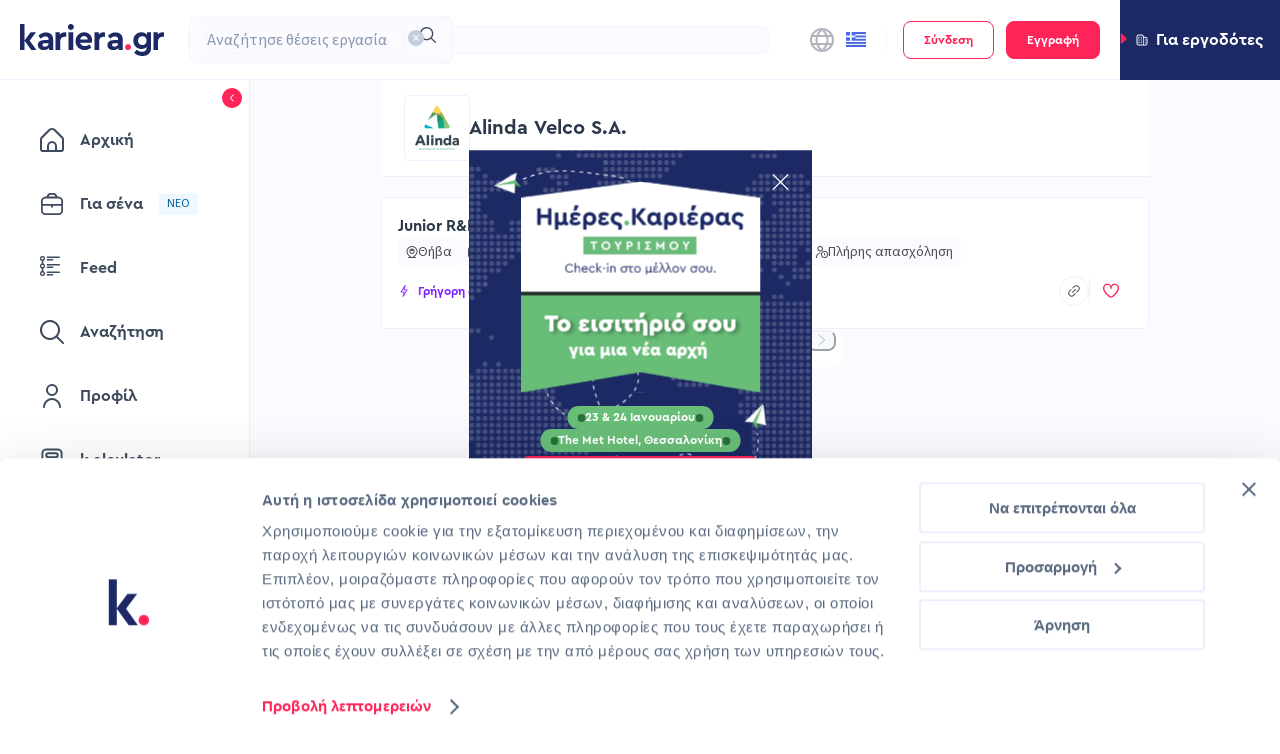

--- FILE ---
content_type: image/svg+xml
request_url: https://www.kariera.gr/assets/svgs/tourism-days-details-modal.svg
body_size: 216924
content:
<svg viewBox="0 0 240 211" fill="none" xmlns="http://www.w3.org/2000/svg" xmlns:xlink="http://www.w3.org/1999/xlink">
<rect width="240" height="211" fill="url(#pattern0_3_55992)"/>
<defs>
<pattern id="pattern0_3_55992" patternContentUnits="objectBoundingBox" width="1" height="1">
<use xlink:href="#image0_3_55992" transform="matrix(0.000292665 0 0 0.000332889 -0.00133572 0)"/>
</pattern>
<image id="image0_3_55992" width="3426" height="3004" preserveAspectRatio="none" xlink:href="[data-uri]"/>
</defs>
</svg>
